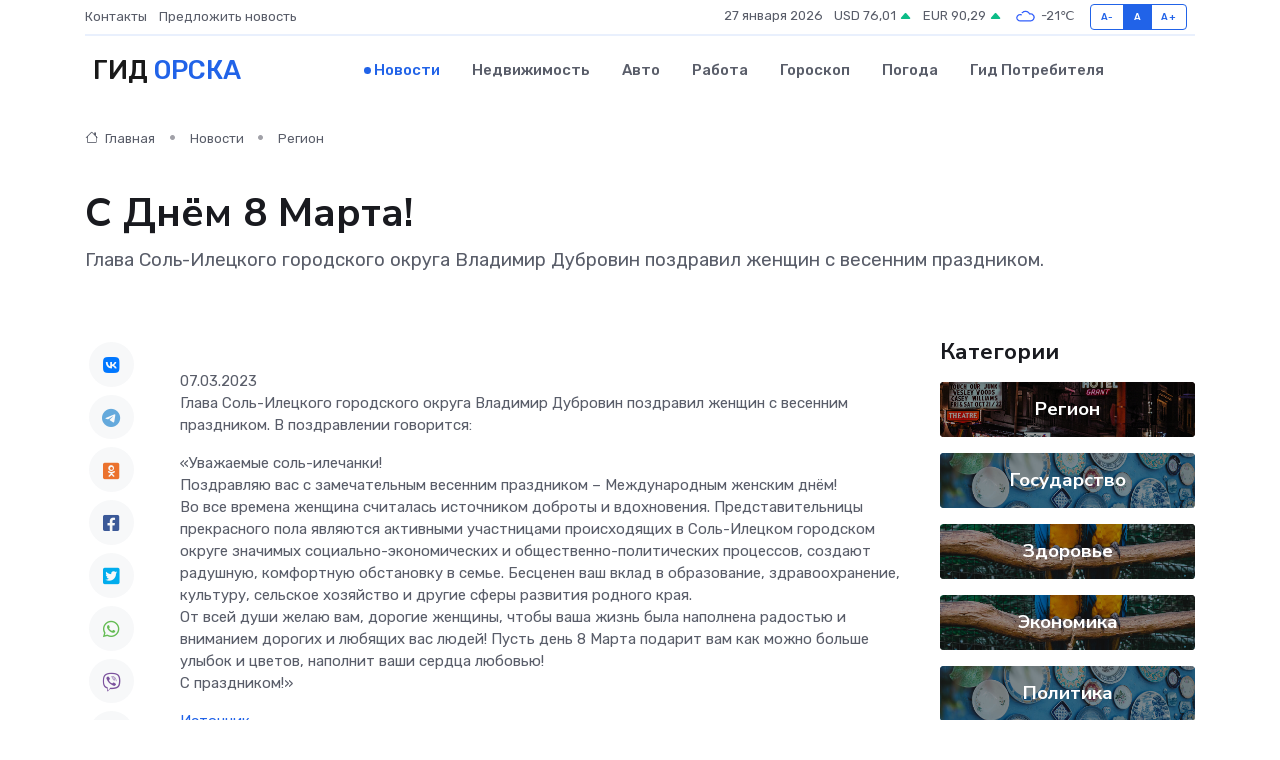

--- FILE ---
content_type: text/html; charset=utf-8
request_url: https://www.google.com/recaptcha/api2/aframe
body_size: 256
content:
<!DOCTYPE HTML><html><head><meta http-equiv="content-type" content="text/html; charset=UTF-8"></head><body><script nonce="GsnMBDugOtjrspe8DiS6Og">/** Anti-fraud and anti-abuse applications only. See google.com/recaptcha */ try{var clients={'sodar':'https://pagead2.googlesyndication.com/pagead/sodar?'};window.addEventListener("message",function(a){try{if(a.source===window.parent){var b=JSON.parse(a.data);var c=clients[b['id']];if(c){var d=document.createElement('img');d.src=c+b['params']+'&rc='+(localStorage.getItem("rc::a")?sessionStorage.getItem("rc::b"):"");window.document.body.appendChild(d);sessionStorage.setItem("rc::e",parseInt(sessionStorage.getItem("rc::e")||0)+1);localStorage.setItem("rc::h",'1769500993497');}}}catch(b){}});window.parent.postMessage("_grecaptcha_ready", "*");}catch(b){}</script></body></html>